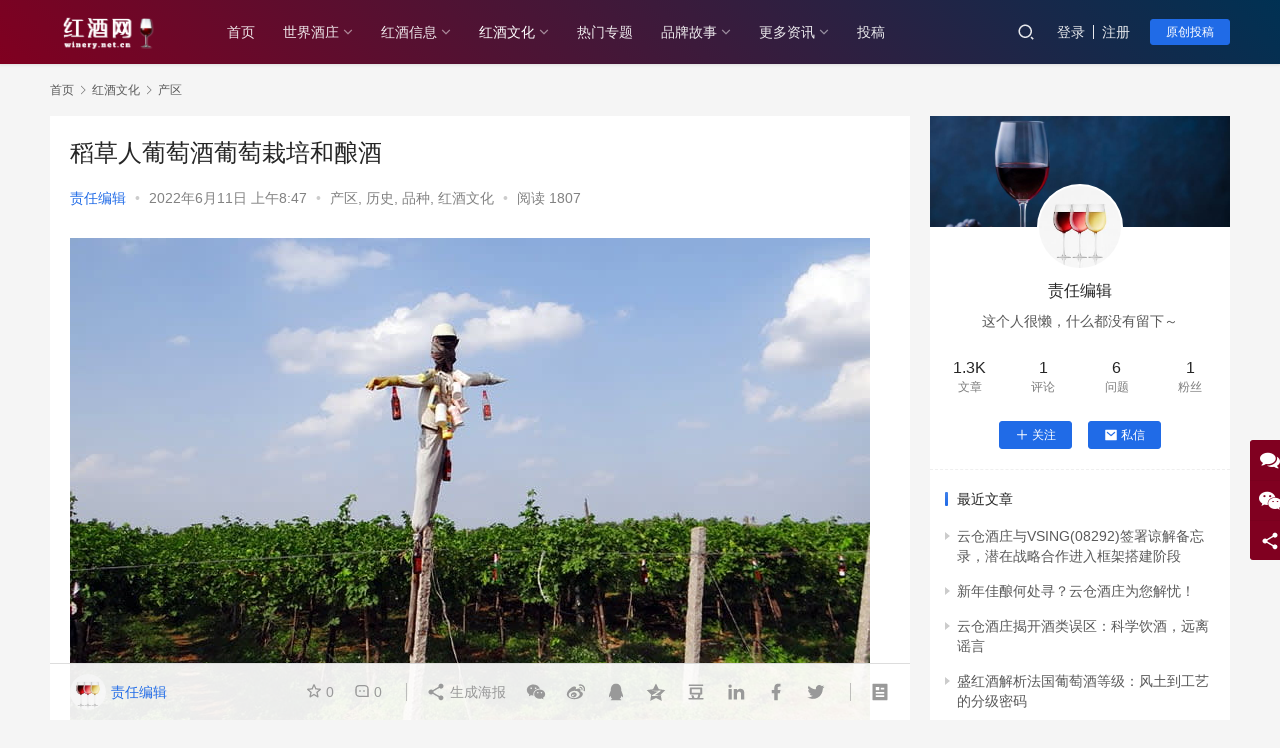

--- FILE ---
content_type: text/html; charset=UTF-8
request_url: https://winery.net.cn/6541.html
body_size: 15924
content:
<!DOCTYPE html>
<html lang="zh-Hans">
<head>
    <meta charset="UTF-8">
    <meta http-equiv="X-UA-Compatible" content="IE=edge,chrome=1">
    <meta name="renderer" content="webkit">
    <meta name="viewport" content="initial-scale=1.0,maximum-scale=5,width=device-width,viewport-fit=cover">
    <title>稻草人葡萄酒葡萄栽培和酿酒_红酒网-全球红酒，葡萄酒文化知识爱好者聚集地</title>
    	<style>img:is([sizes="auto" i], [sizes^="auto," i]) { contain-intrinsic-size: 3000px 1500px }</style>
	<meta name="keywords" content="红酒文化,红酒网,红酒知识,红酒行业,品牌红酒," />
<meta name="description" content="庄园葡萄园占地25英亩的赤霞珠葡萄藤，分为三个街区——House、Hillside和OldMen（专门种植老藤的葡萄园。）  每年的葡萄酒产量从400到800箱赤霞珠葡萄酒不等。 以下是酿酒过程的一瞥： GrandVin：这款红葡萄酒采用最好的赤霞珠葡萄藤种植而成。葡萄酒在新的法国橡木桶中陈酿一年。然后将其与来自其他街区的发酵葡萄酒混合，并在橡木桶中再陈酿10个月。  M.Etain：这款酒的酿造..." />
<meta property="og:type" content="article" />
<meta property="og:url" content="https://winery.net.cn/6541.html" />
<meta property="og:site_name" content="红酒网-全球红酒，葡萄酒文化知识爱好者聚集地" />
<meta property="og:title" content="稻草人葡萄酒葡萄栽培和酿酒" />
<meta property="og:image" content="https://winery.net.cn/wp-content/uploads/2022/06/Scarecrow-Wine-3.jpg" />
<meta property="og:description" content="庄园葡萄园占地25英亩的赤霞珠葡萄藤，分为三个街区——House、Hillside和OldMen（专门种植老藤的葡萄园。）  每年的葡萄酒产量从400到800箱赤霞珠葡萄酒不等。 以下是酿酒过程的一瞥： GrandVin：这款红葡萄酒采用最好的赤霞珠葡萄藤种植而成。葡萄酒在新的法国橡木桶中陈酿一年。然后将其与来自其他街区的发酵葡萄酒混合，并在橡木桶中再陈酿10个月。  M.Etain：这款酒的酿造..." />
<link rel="canonical" href="https://winery.net.cn/6541.html" />
<meta name="applicable-device" content="pc,mobile" />
<meta http-equiv="Cache-Control" content="no-transform" />
<link rel="shortcut icon" href="https://winery.net.cn/wp-content/uploads/2022/03/07165_1.png" />
<link rel='dns-prefetch' href='//winery.net.cn' />
<link rel='stylesheet' id='stylesheet-css' href='//winery.net.cn/wp-content/uploads/wpcom/style.6.8.2.1722665557.css?ver=6.8.2' type='text/css' media='all' />
<link rel='stylesheet' id='material-icons-css' href='https://winery.net.cn/wp-content/themes/justnews/themer/assets/css/material-icons.css?ver=6.8.2' type='text/css' media='all' />
<link rel='stylesheet' id='remixicon-css' href='https://winery.net.cn/wp-content/themes/justnews/themer/assets/css/remixicon-2.5.0.min.css?ver=2.5.0' type='text/css' media='all' />
<link rel='stylesheet' id='font-awesome-css' href='https://winery.net.cn/wp-content/themes/justnews/themer/assets/css/font-awesome.css?ver=6.8.2' type='text/css' media='all' />
<link rel='stylesheet' id='wp-block-library-css' href='https://winery.net.cn/wp-includes/css/dist/block-library/style.min.css?ver=6.7.2' type='text/css' media='all' />
<style id='classic-theme-styles-inline-css' type='text/css'>
/*! This file is auto-generated */
.wp-block-button__link{color:#fff;background-color:#32373c;border-radius:9999px;box-shadow:none;text-decoration:none;padding:calc(.667em + 2px) calc(1.333em + 2px);font-size:1.125em}.wp-block-file__button{background:#32373c;color:#fff;text-decoration:none}
</style>
<style id='global-styles-inline-css' type='text/css'>
:root{--wp--preset--aspect-ratio--square: 1;--wp--preset--aspect-ratio--4-3: 4/3;--wp--preset--aspect-ratio--3-4: 3/4;--wp--preset--aspect-ratio--3-2: 3/2;--wp--preset--aspect-ratio--2-3: 2/3;--wp--preset--aspect-ratio--16-9: 16/9;--wp--preset--aspect-ratio--9-16: 9/16;--wp--preset--color--black: #000000;--wp--preset--color--cyan-bluish-gray: #abb8c3;--wp--preset--color--white: #ffffff;--wp--preset--color--pale-pink: #f78da7;--wp--preset--color--vivid-red: #cf2e2e;--wp--preset--color--luminous-vivid-orange: #ff6900;--wp--preset--color--luminous-vivid-amber: #fcb900;--wp--preset--color--light-green-cyan: #7bdcb5;--wp--preset--color--vivid-green-cyan: #00d084;--wp--preset--color--pale-cyan-blue: #8ed1fc;--wp--preset--color--vivid-cyan-blue: #0693e3;--wp--preset--color--vivid-purple: #9b51e0;--wp--preset--gradient--vivid-cyan-blue-to-vivid-purple: linear-gradient(135deg,rgba(6,147,227,1) 0%,rgb(155,81,224) 100%);--wp--preset--gradient--light-green-cyan-to-vivid-green-cyan: linear-gradient(135deg,rgb(122,220,180) 0%,rgb(0,208,130) 100%);--wp--preset--gradient--luminous-vivid-amber-to-luminous-vivid-orange: linear-gradient(135deg,rgba(252,185,0,1) 0%,rgba(255,105,0,1) 100%);--wp--preset--gradient--luminous-vivid-orange-to-vivid-red: linear-gradient(135deg,rgba(255,105,0,1) 0%,rgb(207,46,46) 100%);--wp--preset--gradient--very-light-gray-to-cyan-bluish-gray: linear-gradient(135deg,rgb(238,238,238) 0%,rgb(169,184,195) 100%);--wp--preset--gradient--cool-to-warm-spectrum: linear-gradient(135deg,rgb(74,234,220) 0%,rgb(151,120,209) 20%,rgb(207,42,186) 40%,rgb(238,44,130) 60%,rgb(251,105,98) 80%,rgb(254,248,76) 100%);--wp--preset--gradient--blush-light-purple: linear-gradient(135deg,rgb(255,206,236) 0%,rgb(152,150,240) 100%);--wp--preset--gradient--blush-bordeaux: linear-gradient(135deg,rgb(254,205,165) 0%,rgb(254,45,45) 50%,rgb(107,0,62) 100%);--wp--preset--gradient--luminous-dusk: linear-gradient(135deg,rgb(255,203,112) 0%,rgb(199,81,192) 50%,rgb(65,88,208) 100%);--wp--preset--gradient--pale-ocean: linear-gradient(135deg,rgb(255,245,203) 0%,rgb(182,227,212) 50%,rgb(51,167,181) 100%);--wp--preset--gradient--electric-grass: linear-gradient(135deg,rgb(202,248,128) 0%,rgb(113,206,126) 100%);--wp--preset--gradient--midnight: linear-gradient(135deg,rgb(2,3,129) 0%,rgb(40,116,252) 100%);--wp--preset--font-size--small: 13px;--wp--preset--font-size--medium: 20px;--wp--preset--font-size--large: 36px;--wp--preset--font-size--x-large: 42px;--wp--preset--spacing--20: 0.44rem;--wp--preset--spacing--30: 0.67rem;--wp--preset--spacing--40: 1rem;--wp--preset--spacing--50: 1.5rem;--wp--preset--spacing--60: 2.25rem;--wp--preset--spacing--70: 3.38rem;--wp--preset--spacing--80: 5.06rem;--wp--preset--shadow--natural: 6px 6px 9px rgba(0, 0, 0, 0.2);--wp--preset--shadow--deep: 12px 12px 50px rgba(0, 0, 0, 0.4);--wp--preset--shadow--sharp: 6px 6px 0px rgba(0, 0, 0, 0.2);--wp--preset--shadow--outlined: 6px 6px 0px -3px rgba(255, 255, 255, 1), 6px 6px rgba(0, 0, 0, 1);--wp--preset--shadow--crisp: 6px 6px 0px rgba(0, 0, 0, 1);}:where(.is-layout-flex){gap: 0.5em;}:where(.is-layout-grid){gap: 0.5em;}body .is-layout-flex{display: flex;}.is-layout-flex{flex-wrap: wrap;align-items: center;}.is-layout-flex > :is(*, div){margin: 0;}body .is-layout-grid{display: grid;}.is-layout-grid > :is(*, div){margin: 0;}:where(.wp-block-columns.is-layout-flex){gap: 2em;}:where(.wp-block-columns.is-layout-grid){gap: 2em;}:where(.wp-block-post-template.is-layout-flex){gap: 1.25em;}:where(.wp-block-post-template.is-layout-grid){gap: 1.25em;}.has-black-color{color: var(--wp--preset--color--black) !important;}.has-cyan-bluish-gray-color{color: var(--wp--preset--color--cyan-bluish-gray) !important;}.has-white-color{color: var(--wp--preset--color--white) !important;}.has-pale-pink-color{color: var(--wp--preset--color--pale-pink) !important;}.has-vivid-red-color{color: var(--wp--preset--color--vivid-red) !important;}.has-luminous-vivid-orange-color{color: var(--wp--preset--color--luminous-vivid-orange) !important;}.has-luminous-vivid-amber-color{color: var(--wp--preset--color--luminous-vivid-amber) !important;}.has-light-green-cyan-color{color: var(--wp--preset--color--light-green-cyan) !important;}.has-vivid-green-cyan-color{color: var(--wp--preset--color--vivid-green-cyan) !important;}.has-pale-cyan-blue-color{color: var(--wp--preset--color--pale-cyan-blue) !important;}.has-vivid-cyan-blue-color{color: var(--wp--preset--color--vivid-cyan-blue) !important;}.has-vivid-purple-color{color: var(--wp--preset--color--vivid-purple) !important;}.has-black-background-color{background-color: var(--wp--preset--color--black) !important;}.has-cyan-bluish-gray-background-color{background-color: var(--wp--preset--color--cyan-bluish-gray) !important;}.has-white-background-color{background-color: var(--wp--preset--color--white) !important;}.has-pale-pink-background-color{background-color: var(--wp--preset--color--pale-pink) !important;}.has-vivid-red-background-color{background-color: var(--wp--preset--color--vivid-red) !important;}.has-luminous-vivid-orange-background-color{background-color: var(--wp--preset--color--luminous-vivid-orange) !important;}.has-luminous-vivid-amber-background-color{background-color: var(--wp--preset--color--luminous-vivid-amber) !important;}.has-light-green-cyan-background-color{background-color: var(--wp--preset--color--light-green-cyan) !important;}.has-vivid-green-cyan-background-color{background-color: var(--wp--preset--color--vivid-green-cyan) !important;}.has-pale-cyan-blue-background-color{background-color: var(--wp--preset--color--pale-cyan-blue) !important;}.has-vivid-cyan-blue-background-color{background-color: var(--wp--preset--color--vivid-cyan-blue) !important;}.has-vivid-purple-background-color{background-color: var(--wp--preset--color--vivid-purple) !important;}.has-black-border-color{border-color: var(--wp--preset--color--black) !important;}.has-cyan-bluish-gray-border-color{border-color: var(--wp--preset--color--cyan-bluish-gray) !important;}.has-white-border-color{border-color: var(--wp--preset--color--white) !important;}.has-pale-pink-border-color{border-color: var(--wp--preset--color--pale-pink) !important;}.has-vivid-red-border-color{border-color: var(--wp--preset--color--vivid-red) !important;}.has-luminous-vivid-orange-border-color{border-color: var(--wp--preset--color--luminous-vivid-orange) !important;}.has-luminous-vivid-amber-border-color{border-color: var(--wp--preset--color--luminous-vivid-amber) !important;}.has-light-green-cyan-border-color{border-color: var(--wp--preset--color--light-green-cyan) !important;}.has-vivid-green-cyan-border-color{border-color: var(--wp--preset--color--vivid-green-cyan) !important;}.has-pale-cyan-blue-border-color{border-color: var(--wp--preset--color--pale-cyan-blue) !important;}.has-vivid-cyan-blue-border-color{border-color: var(--wp--preset--color--vivid-cyan-blue) !important;}.has-vivid-purple-border-color{border-color: var(--wp--preset--color--vivid-purple) !important;}.has-vivid-cyan-blue-to-vivid-purple-gradient-background{background: var(--wp--preset--gradient--vivid-cyan-blue-to-vivid-purple) !important;}.has-light-green-cyan-to-vivid-green-cyan-gradient-background{background: var(--wp--preset--gradient--light-green-cyan-to-vivid-green-cyan) !important;}.has-luminous-vivid-amber-to-luminous-vivid-orange-gradient-background{background: var(--wp--preset--gradient--luminous-vivid-amber-to-luminous-vivid-orange) !important;}.has-luminous-vivid-orange-to-vivid-red-gradient-background{background: var(--wp--preset--gradient--luminous-vivid-orange-to-vivid-red) !important;}.has-very-light-gray-to-cyan-bluish-gray-gradient-background{background: var(--wp--preset--gradient--very-light-gray-to-cyan-bluish-gray) !important;}.has-cool-to-warm-spectrum-gradient-background{background: var(--wp--preset--gradient--cool-to-warm-spectrum) !important;}.has-blush-light-purple-gradient-background{background: var(--wp--preset--gradient--blush-light-purple) !important;}.has-blush-bordeaux-gradient-background{background: var(--wp--preset--gradient--blush-bordeaux) !important;}.has-luminous-dusk-gradient-background{background: var(--wp--preset--gradient--luminous-dusk) !important;}.has-pale-ocean-gradient-background{background: var(--wp--preset--gradient--pale-ocean) !important;}.has-electric-grass-gradient-background{background: var(--wp--preset--gradient--electric-grass) !important;}.has-midnight-gradient-background{background: var(--wp--preset--gradient--midnight) !important;}.has-small-font-size{font-size: var(--wp--preset--font-size--small) !important;}.has-medium-font-size{font-size: var(--wp--preset--font-size--medium) !important;}.has-large-font-size{font-size: var(--wp--preset--font-size--large) !important;}.has-x-large-font-size{font-size: var(--wp--preset--font-size--x-large) !important;}
:where(.wp-block-post-template.is-layout-flex){gap: 1.25em;}:where(.wp-block-post-template.is-layout-grid){gap: 1.25em;}
:where(.wp-block-columns.is-layout-flex){gap: 2em;}:where(.wp-block-columns.is-layout-grid){gap: 2em;}
:root :where(.wp-block-pullquote){font-size: 1.5em;line-height: 1.6;}
</style>
<link rel='stylesheet' id='QAPress-css' href='https://winery.net.cn/wp-content/plugins/qapress/css/style.css?ver=4.2.3' type='text/css' media='all' />
<style id='QAPress-inline-css' type='text/css'>
.q-content .topic-tab.current-tab,.q-content .q-load-more{color: #4285f4;}
        .q-content .topic-tab:hover,.q-content .topic-title:hover,.q-content .topic-cat:hover,.q-content .topic-last-reply a:hover,.q-content .q-info a:hover,.q-content .q-answer .as-user a:hover,.q-content .q-answer .as-action a:hover,.q-content .q-answer .as-comment-url:hover,.q-content .q-answer .as-comment-name a.j-del-comment:hover{color:#3380ff;}
        .q-content .put-top,.q-content .q-pagination .current,.q-mobile-ask a,.q-content .q-answer .as-to-reply,.q-btn-new,.q-content .q-answer .as-submit .btn-submit,.q-content .q-add-header .btn-post{background-color:#4285f4;}
        .q-content .topic-tab.current-tab:hover:after,.q-content .q-pagination a:hover,.q-mobile-ask a:hover,.q-content .q-load-more:hover,.q-content .q-answer .as-to-reply:hover,.q-btn-new:hover,.q-content .q-answer .as-submit .btn-submit:hover,.q-content .q-add-header .btn-post:hover{background-color:#3380ff;}
        .q-content .q-load-more,.q-content .topic-tab.current-tab{border-color: #4285f4;}
        .q-content .q-load-more:hover{border-color: #3380ff;}
        
</style>
<script type="text/javascript" src="https://winery.net.cn/wp-content/themes/justnews/themer/assets/js/jquery-3.6.0.min.js?ver=3.6.0" id="jquery-core-js"></script>
<script type="text/javascript" src="https://winery.net.cn/wp-includes/js/jquery/jquery-migrate.min.js?ver=3.4.1" id="jquery-migrate-js"></script>
<script type="text/javascript" src="https://winery.net.cn/wp-content/themes/justnews/themer/assets/js/icons-2.6.18.js?ver=6.8.2" id="wpcom-icons-js"></script>
<link rel="EditURI" type="application/rsd+xml" title="RSD" href="https://winery.net.cn/xmlrpc.php?rsd" />
<link rel="icon" href="https://winery.net.cn/wp-content/uploads/2022/03/07165_1-150x150.png" sizes="32x32" />
<link rel="icon" href="https://winery.net.cn/wp-content/uploads/2022/03/07165_1-300x300.png" sizes="192x192" />
<link rel="apple-touch-icon" href="https://winery.net.cn/wp-content/uploads/2022/03/07165_1-300x300.png" />
<meta name="msapplication-TileImage" content="https://winery.net.cn/wp-content/uploads/2022/03/07165_1-300x300.png" />
    <!--[if lte IE 9]><script src="https://winery.net.cn/wp-content/themes/justnews/js/update.js"></script><![endif]-->
</head>
<body class="post-template-default single single-post postid-6541 single-format-standard lang-cn el-boxed">
<header class="header header-style-2">
    <div class="container clearfix">
        <div class="navbar-header">
            <button type="button" class="navbar-toggle collapsed" data-toggle="collapse" data-target=".navbar-collapse" aria-label="menu">
                <span class="icon-bar icon-bar-1"></span>
                <span class="icon-bar icon-bar-2"></span>
                <span class="icon-bar icon-bar-3"></span>
            </button>
                        <div class="logo">
                <a href="https://winery.net.cn" rel="home"><img src="https://winery.net.cn/wp-content/uploads/2022/03/88-1.png" alt="红酒网-全球红酒，葡萄酒文化知识爱好者聚集地"></a>
            </div>
        </div>
        <div class="collapse navbar-collapse">
            <nav class="navbar-left primary-menu"><ul id="menu-winery-net-cn" class="nav navbar-nav wpcom-adv-menu"><li class="menu-item"><a href="/">首页</a></li>
<li class="menu-item dropdown"><a href="https://winery.net.cn/%e5%85%a8%e7%90%83%e7%ba%a2%e9%85%92%e5%ba%84" class="dropdown-toggle">世界酒庄</a>
<ul class="dropdown-menu menu-item-wrap menu-item-col-5">
	<li class="menu-item"><a href="https://winery.net.cn/%e5%85%a8%e7%90%83%e7%ba%a2%e9%85%92%e5%ba%84/%e6%ac%a7%e6%b4%b2">欧洲</a></li>
	<li class="menu-item"><a href="https://winery.net.cn/%e5%85%a8%e7%90%83%e7%ba%a2%e9%85%92%e5%ba%84/%e7%be%8e%e6%b4%b2">美洲</a></li>
	<li class="menu-item"><a href="https://winery.net.cn/%e5%85%a8%e7%90%83%e7%ba%a2%e9%85%92%e5%ba%84/%e4%b8%ad%e5%9b%bd">中国</a></li>
	<li class="menu-item"><a href="https://winery.net.cn/%e5%85%a8%e7%90%83%e7%ba%a2%e9%85%92%e5%ba%84/%e6%be%b3%e6%b4%b2">澳洲</a></li>
	<li class="menu-item"><a href="https://winery.net.cn/%e5%85%a8%e7%90%83%e7%ba%a2%e9%85%92%e5%ba%84/%e5%8d%97%e9%9d%9e">南非</a></li>
</ul>
</li>
<li class="menu-item dropdown"><a href="https://winery.net.cn/%e7%ba%a2%e9%85%92%e4%bf%a1%e6%81%af" class="dropdown-toggle">红酒信息</a>
<ul class="dropdown-menu menu-item-wrap menu-item-col-5">
	<li class="menu-item"><a href="https://winery.net.cn/%e7%ba%a2%e9%85%92%e4%bf%a1%e6%81%af/%e6%94%bf%e7%ad%96">政策</a></li>
	<li class="menu-item"><a href="https://winery.net.cn/%e7%ba%a2%e9%85%92%e4%bf%a1%e6%81%af/%e5%93%81%e9%89%b4">品鉴</a></li>
	<li class="menu-item"><a href="https://winery.net.cn/%e7%ba%a2%e9%85%92%e4%bf%a1%e6%81%af/%e6%8e%a8%e8%8d%90">推荐</a></li>
	<li class="menu-item"><a href="https://winery.net.cn/%e7%ba%a2%e9%85%92%e4%bf%a1%e6%81%af/%e6%96%b0%e9%97%bb">新闻</a></li>
	<li class="menu-item"><a href="https://winery.net.cn/%e7%ba%a2%e9%85%92%e4%bf%a1%e6%81%af/%e7%ba%a2%e9%85%92%e6%96%87%e5%8c%96">趣谈</a></li>
</ul>
</li>
<li class="menu-item current-post-ancestor current-post-parent active dropdown"><a href="https://winery.net.cn/%e7%ba%a2%e9%85%92%e6%96%87%e5%8c%96-5" class="dropdown-toggle">红酒文化</a>
<ul class="dropdown-menu menu-item-wrap menu-item-col-4">
	<li class="menu-item current-post-ancestor current-post-parent active"><a href="https://winery.net.cn/%e7%ba%a2%e9%85%92%e6%96%87%e5%8c%96-5/%e4%ba%a7%e5%8c%ba">产区</a></li>
	<li class="menu-item current-post-ancestor current-post-parent active"><a href="https://winery.net.cn/%e7%ba%a2%e9%85%92%e6%96%87%e5%8c%96-5/%e5%8e%86%e5%8f%b2">历史</a></li>
	<li class="menu-item"><a href="https://winery.net.cn/%e7%ba%a2%e9%85%92%e6%96%87%e5%8c%96-5/%e7%be%8e%e9%85%92">美酒美食</a></li>
	<li class="menu-item current-post-ancestor current-post-parent active dropdown"><a href="https://winery.net.cn/%e7%ba%a2%e9%85%92%e6%96%87%e5%8c%96-5/%e5%93%81%e7%a7%8d">品种</a>
	<ul class="dropdown-menu">
		<li class="menu-item"><a href="https://winery.net.cn/%e7%ba%a2%e9%85%92%e6%96%87%e5%8c%96-5/%e5%93%81%e7%a7%8d/%e7%ba%a2%e8%91%a1%e8%90%84%e9%85%92">红葡萄酒</a></li>
		<li class="menu-item"><a href="https://winery.net.cn/%e7%ba%a2%e9%85%92%e6%96%87%e5%8c%96-5/%e5%93%81%e7%a7%8d/%e7%99%bd%e8%91%a1%e8%90%84%e9%85%92">白葡萄酒</a></li>
		<li class="menu-item"><a href="https://winery.net.cn/%e7%ba%a2%e9%85%92%e6%96%87%e5%8c%96-5/%e5%93%81%e7%a7%8d/%e5%85%b6%e4%bb%96%e5%93%81%e7%a7%8d">其他品种</a></li>
	</ul>
</li>
</ul>
</li>
<li class="menu-item"><a href="https://winery.net.cn/special">热门专题</a></li>
<li class="menu-item dropdown"><a href="https://winery.net.cn/%e5%93%81%e7%89%8c%e6%95%85%e4%ba%8b" class="dropdown-toggle">品牌故事</a>
<ul class="dropdown-menu menu-item-wrap menu-item-col-4">
	<li class="menu-item"><a href="https://winery.net.cn/%e5%93%81%e7%89%8c%e6%95%85%e4%ba%8b/%e6%88%91%e5%92%8c%e7%ba%a2%e9%85%92">我和红酒</a></li>
	<li class="menu-item"><a href="https://winery.net.cn/%e5%93%81%e7%89%8c%e6%95%85%e4%ba%8b/%e7%9f%a5%e8%af%86">白酒知识库</a></li>
	<li class="menu-item"><a href="https://winery.net.cn/%e5%93%81%e7%89%8c%e6%95%85%e4%ba%8b/%e8%b6%a3%e5%91%b3%e9%97%ae%e7%ad%94">趣味问答</a></li>
	<li class="menu-item"><a href="https://winery.net.cn/%e5%93%81%e7%89%8c%e6%95%85%e4%ba%8b/%e7%ba%bf%e4%b8%8b%e6%b4%bb%e5%8a%a8">线下活动</a></li>
</ul>
</li>
<li class="menu-item dropdown"><a href="#" class="dropdown-toggle">更多资讯</a>
<ul class="dropdown-menu menu-item-wrap menu-item-col-4">
	<li class="menu-item"><a href="https://winery.net.cn/sites">网址导航</a></li>
	<li class="menu-item"><a href="https://winery.net.cn/tags">爱好者推荐标签</a></li>
	<li class="menu-item"><a href="https://winery.net.cn/members">爱好者列表</a></li>
	<li class="menu-item"><a href="https://winery.net.cn/contact">联系我们</a></li>
</ul>
</li>
<li class="menu-item"><a href="https://winery.net.cn/tougao">投稿</a></li>
</ul></nav>            <div class="navbar-action pull-right">
                <div class="navbar-search-icon j-navbar-search"><i class="wpcom-icon wi"><svg aria-hidden="true"><use xlink:href="#wi-search"></use></svg></i></div>
                                                    <div id="j-user-wrap">
                        <a class="login" href="https://winery.net.cn/login?modal-type=login">登录</a>
                        <a class="login register" href="https://winery.net.cn/register?modal-type=register">注册</a>
                    </div>
                    <a class="btn btn-primary btn-xs publish" href="https://winery.net.cn/tougao">
                        原创投稿</a>
                                                </div>
            <form class="navbar-search" action="https://winery.net.cn" method="get" role="search">
                <div class="navbar-search-inner">
                    <i class="wpcom-icon wi navbar-search-close"><svg aria-hidden="true"><use xlink:href="#wi-close"></use></svg></i>                    <input type="text" name="s" class="navbar-search-input" autocomplete="off" placeholder="输入关键词搜索..." value="">
                    <button class="navbar-search-btn" type="submit"><i class="wpcom-icon wi"><svg aria-hidden="true"><use xlink:href="#wi-search"></use></svg></i></button>
                </div>
            </form>
        </div><!-- /.navbar-collapse -->
    </div><!-- /.container -->
</header>
<div id="wrap">    <div class="wrap container">
        <ol class="breadcrumb" vocab="https://schema.org/" typeof="BreadcrumbList"><li class="home" property="itemListElement" typeof="ListItem"><a href="https://winery.net.cn" property="item" typeof="WebPage"><span property="name" class="hide">红酒网-全球红酒，葡萄酒文化知识爱好者聚集地</span>首页</a><meta property="position" content="1"></li><li property="itemListElement" typeof="ListItem"><i class="wpcom-icon wi"><svg aria-hidden="true"><use xlink:href="#wi-arrow-right-3"></use></svg></i><a href="https://winery.net.cn/%e7%ba%a2%e9%85%92%e6%96%87%e5%8c%96-5" property="item" typeof="WebPage"><span property="name">红酒文化</span></a><meta property="position" content="2"></li><li property="itemListElement" typeof="ListItem"><i class="wpcom-icon wi"><svg aria-hidden="true"><use xlink:href="#wi-arrow-right-3"></use></svg></i><a href="https://winery.net.cn/%e7%ba%a2%e9%85%92%e6%96%87%e5%8c%96-5/%e4%ba%a7%e5%8c%ba" property="item" typeof="WebPage"><span property="name">产区</span></a><meta property="position" content="3"></li></ol>        <main class="main">
                            <article id="post-6541" class="post-6541 post type-post status-publish format-standard has-post-thumbnail hentry category-116 category-5 category-127 category-95 tag-154 tag-169 special-144 special-122 entry">
                    <div class="entry-main">
                                                                        <div class="entry-head">
                            <h1 class="entry-title">稻草人葡萄酒葡萄栽培和酿酒</h1>
                            <div class="entry-info">
                                                                    <span class="vcard">
                                        <a class="nickname url fn j-user-card" data-user="1" href="https://winery.net.cn/user/1">责任编辑</a>
                                    </span>
                                    <span class="dot">•</span>
                                                                <time class="entry-date published" datetime="2022-06-11T08:47:06+08:00" pubdate>
                                    2022年6月11日 上午8:47                                </time>
                                <span class="dot">•</span>
                                <a href="https://winery.net.cn/%e7%ba%a2%e9%85%92%e6%96%87%e5%8c%96-5/%e4%ba%a7%e5%8c%ba" rel="category tag">产区</a>, <a href="https://winery.net.cn/%e7%ba%a2%e9%85%92%e6%96%87%e5%8c%96-5/%e5%8e%86%e5%8f%b2" rel="category tag">历史</a>, <a href="https://winery.net.cn/%e7%ba%a2%e9%85%92%e6%96%87%e5%8c%96-5/%e5%93%81%e7%a7%8d" rel="category tag">品种</a>, <a href="https://winery.net.cn/%e7%ba%a2%e9%85%92%e6%96%87%e5%8c%96-5" rel="category tag">红酒文化</a>                                                                        <span class="dot">•</span>
                                        <span>阅读 1807</span>
                                                                </div>
                        </div>
                        
                                                <div class="entry-content text-indent">
                            <p><noscript><img decoding="async" src="https://winery.net.cn/wp-content/uploads/2022/06/Scarecrow-Wine-3.jpg" alt="稻草人酒3.jpg" /></noscript><img decoding="async" class="j-lazy" src="https://winery.net.cn/wp-content/uploads/2022/03/2022031922071779.png" data-original="https://winery.net.cn/wp-content/uploads/2022/06/Scarecrow-Wine-3.jpg" alt="稻草人酒3.jpg" /></p>
<p><span>庄园葡萄园占地 25 英亩的赤霞珠葡萄藤，分为三个街区——House、Hillside 和 Old Men（专门种植老藤的葡萄园。） </span></p>
<p><span>每年的葡萄酒产量从 400 到 800 箱</span><span>赤霞珠葡萄酒</span><span>不等。</span></p>
<p><span>以下是酿酒过程的一瞥：</span></p>
<ul>
<li><strong><span>Grand Vin</span></strong><span>：这款</span><span>红葡萄酒</span><span>采用最好的赤霞珠葡萄藤种植而成。葡萄酒在新的法国橡木桶中陈酿一年。然后将其与来自其他街区的发酵葡萄酒混合，并在橡木桶中再陈酿 10 个月。 </span></li>
</ul>
<ul>
<li><strong><span>M. Etain</span></strong><span>：这款酒的酿造方式与 Grand Vin 相同，但没有 10 个月的第二次陈酿期。它在法国橡木桶中发酵和陈酿 16 个月。M.Etain 葡萄酒未经过滤装瓶。它的清新和轻盈让人想起波尔多风格的梅洛或黑比诺。</span></li>
</ul>
                                                        <div class="entry-copyright"><p>本站声明：网站内容来源于网络，本站只提供存储，如有侵权或不妥，请联系我们，我们将及时处理，谢谢。发布者：责任编辑，转转请注明出处：<span>https://winery.net.cn/6541.html</span></p></div>                        </div>

                        <div class="entry-tag"><a href="https://winery.net.cn/tag/%e6%84%8f%e5%a4%a7%e5%88%a9%e8%91%a1%e8%90%84%e9%85%92" rel="tag">意大利葡萄酒</a><a href="https://winery.net.cn/tag/%e6%b3%a2%e5%b0%94%e5%a4%9a%e9%85%92%e5%ba%84" rel="tag">波尔多酒庄</a></div>
                        <div class="entry-action">
                            <div class="btn-zan" data-id="6541"><i class="wpcom-icon wi"><svg aria-hidden="true"><use xlink:href="#wi-thumb-up-fill"></use></svg></i> 赞 <span class="entry-action-num">(1)</span></div>

                                                    </div>

                        <div class="entry-bar">
                            <div class="entry-bar-inner clearfix">
                                                                    <div class="author pull-left">
                                                                                <a data-user="1" target="_blank" href="https://winery.net.cn/user/1" class="avatar j-user-card">
                                            <img alt='责任编辑' src='//winery.net.cn/wp-content/uploads/2022/03/images-8.jpg' class='avatar avatar-60 photo' height='60' width='60' /><span class="author-name">责任编辑</span>                                        </a>
                                    </div>
                                                                <div class="info pull-right">
                                    <div class="info-item meta">
                                                                                    <a class="meta-item j-heart" href="javascript:;" data-id="6541"><i class="wpcom-icon wi"><svg aria-hidden="true"><use xlink:href="#wi-star"></use></svg></i> <span class="data">0</span></a>                                        <a class="meta-item" href="#comments"><i class="wpcom-icon wi"><svg aria-hidden="true"><use xlink:href="#wi-comment"></use></svg></i> <span class="data">0</span></a>                                                                            </div>
                                    <div class="info-item share">
                                        <a class="meta-item mobile j-mobile-share" href="javascript:;" data-id="6541" data-qrcode="https://winery.net.cn/6541.html"><i class="wpcom-icon wi"><svg aria-hidden="true"><use xlink:href="#wi-share"></use></svg></i> 生成海报</a>
                                                                                    <a class="meta-item wechat" data-share="wechat" target="_blank" rel="nofollow" href="#">
                                                <i class="wpcom-icon wi"><svg aria-hidden="true"><use xlink:href="#wi-wechat"></use></svg></i>                                            </a>
                                                                                    <a class="meta-item weibo" data-share="weibo" target="_blank" rel="nofollow" href="#">
                                                <i class="wpcom-icon wi"><svg aria-hidden="true"><use xlink:href="#wi-weibo"></use></svg></i>                                            </a>
                                                                                    <a class="meta-item qq" data-share="qq" target="_blank" rel="nofollow" href="#">
                                                <i class="wpcom-icon wi"><svg aria-hidden="true"><use xlink:href="#wi-qq"></use></svg></i>                                            </a>
                                                                                    <a class="meta-item qzone" data-share="qzone" target="_blank" rel="nofollow" href="#">
                                                <i class="wpcom-icon wi"><svg aria-hidden="true"><use xlink:href="#wi-qzone"></use></svg></i>                                            </a>
                                                                                    <a class="meta-item douban" data-share="douban" target="_blank" rel="nofollow" href="#">
                                                <i class="wpcom-icon wi"><svg aria-hidden="true"><use xlink:href="#wi-douban"></use></svg></i>                                            </a>
                                                                                    <a class="meta-item linkedin" data-share="linkedin" target="_blank" rel="nofollow" href="#">
                                                <i class="wpcom-icon wi"><svg aria-hidden="true"><use xlink:href="#wi-linkedin"></use></svg></i>                                            </a>
                                                                                    <a class="meta-item facebook" data-share="facebook" target="_blank" rel="nofollow" href="#">
                                                <i class="wpcom-icon wi"><svg aria-hidden="true"><use xlink:href="#wi-facebook"></use></svg></i>                                            </a>
                                                                                    <a class="meta-item twitter" data-share="twitter" target="_blank" rel="nofollow" href="#">
                                                <i class="wpcom-icon wi"><svg aria-hidden="true"><use xlink:href="#wi-twitter"></use></svg></i>                                            </a>
                                                                            </div>
                                    <div class="info-item act">
                                        <a href="javascript:;" id="j-reading"><i class="wpcom-icon wi"><svg aria-hidden="true"><use xlink:href="#wi-article"></use></svg></i></a>
                                    </div>
                                </div>
                            </div>
                        </div>
                    </div>

                                            <div class="entry-page">
                                                            <div class="entry-page-prev j-lazy" style="background-image: url(https://winery.net.cn/wp-content/uploads/2022/03/2022031922071779.png);" data-original="https://winery.net.cn/wp-content/uploads/2022/06/Scarecrow-Wine-2-480x300.jpg">
                                    <a href="https://winery.net.cn/6538.html" title="稻草人酒的由来" rel="prev">
                                        <span>稻草人酒的由来</span>
                                    </a>
                                    <div class="entry-page-info">
                                        <span class="pull-left"><i class="wpcom-icon wi"><svg aria-hidden="true"><use xlink:href="#wi-arrow-left-double"></use></svg></i> 上一篇</span>
                                        <span class="pull-right">2022年6月11日 上午8:45</span>
                                    </div>
                                </div>
                                                                                        <div class="entry-page-next j-lazy" style="background-image: url(https://winery.net.cn/wp-content/uploads/2022/03/2022031922071779.png);" data-original="https://winery.net.cn/wp-content/uploads/2022/06/Scarecrow-2014-Scarecrow-Premiere-Napa-Valley-Totos-Opium-Dream-Scene-Cabernet-Sauvignon__-480x300.jpg">
                                    <a href="https://winery.net.cn/6544.html" title="2022 年最值得购买的 8 款稻草人葡萄酒" rel="next">
                                        <span>2022 年最值得购买的 8 款稻草人葡萄酒</span>
                                    </a>
                                    <div class="entry-page-info">
                                        <span class="pull-right">下一篇 <i class="wpcom-icon wi"><svg aria-hidden="true"><use xlink:href="#wi-arrow-right-double"></use></svg></i></span>
                                        <span class="pull-left">2022年6月11日 上午8:49</span>
                                    </div>
                                </div>
                                                    </div>
                                                                                    <div class="entry-related-posts">
                            <h3 class="entry-related-title">相关推荐</h3><ul class="entry-related cols-3 post-loop post-loop-default"><li class="item item2">
        <div class="item-img">
        <a class="item-img-inner" href="https://winery.net.cn/5845.html" title="奥地利瓦豪河谷" target="_blank" rel="bookmark">
            <img width="480" height="300" src="https://winery.net.cn/wp-content/uploads/2022/03/2022031922071779-480x300.png" class="attachment-default size-default wp-post-image j-lazy" alt="奥地利瓦豪河谷" decoding="async" fetchpriority="high" data-original="https://winery.net.cn/wp-content/uploads/2022/05/Wachau-Wine-Region-480x300.jpg" />        </a>
                <a class="item-category" href="https://winery.net.cn/%e7%ba%a2%e9%85%92%e6%96%87%e5%8c%96-5/%e4%ba%a7%e5%8c%ba" target="_blank">产区</a>
            </div>
        <div class="item-content">
                <h4 class="item-title">
            <a href="https://winery.net.cn/5845.html" target="_blank" rel="bookmark">
                                 奥地利瓦豪河谷            </a>
        </h4>
        <div class="item-excerpt">
            <p>奥地利瓦豪河谷 奥地利是那些拥有世界上最好的葡萄酒的低调国家之一。这是奥地利顶级的葡萄酒生产商，这就是为什么我把它列为世&#8230;</p>
        </div>
        <div class="item-meta">
                        <div class="item-meta-li author">
                                <a data-user="1" target="_blank" href="https://winery.net.cn/user/1" class="avatar j-user-card">
                    <img alt='责任编辑' src='//winery.net.cn/wp-content/uploads/2022/03/images-8.jpg' class='avatar avatar-60 photo' height='60' width='60' />                    <span>责任编辑</span>
                </a>
            </div>
                                    <span class="item-meta-li date">2022年5月8日</span>
            <div class="item-meta-right">
                <span class="item-meta-li views" title="阅读数"><i class="wpcom-icon wi"><svg aria-hidden="true"><use xlink:href="#wi-eye"></use></svg></i>1.8K</span><a class="item-meta-li comments" href="https://winery.net.cn/5845.html#comments" target="_blank" title="评论数"><i class="wpcom-icon wi"><svg aria-hidden="true"><use xlink:href="#wi-comment"></use></svg></i>0</a><span class="item-meta-li stars" title="收藏数"><i class="wpcom-icon wi"><svg aria-hidden="true"><use xlink:href="#wi-star"></use></svg></i>0</span><span class="item-meta-li likes" title="点赞数"><i class="wpcom-icon wi"><svg aria-hidden="true"><use xlink:href="#wi-thumb-up"></use></svg></i>0</span>            </div>
        </div>
    </div>
</li>
<li class="item item2">
        <div class="item-img">
        <a class="item-img-inner" href="https://winery.net.cn/9005.html" title="葡萄酒产区大揭秘： 你不可错过的风土人情" target="_blank" rel="bookmark">
            <img width="480" height="300" src="https://winery.net.cn/wp-content/uploads/2022/03/2022031922071779-480x300.png" class="attachment-default size-default wp-post-image j-lazy" alt="葡萄酒产区大揭秘： 你不可错过的风土人情" decoding="async" data-original="https://winery.net.cn/wp-content/uploads/2024/09/2024092002345979-480x300.jpg" />        </a>
                <a class="item-category" href="https://winery.net.cn/%e7%ba%a2%e9%85%92%e6%96%87%e5%8c%96-5/%e4%ba%a7%e5%8c%ba" target="_blank">产区</a>
            </div>
        <div class="item-content">
                <h4 class="item-title">
            <a href="https://winery.net.cn/9005.html" target="_blank" rel="bookmark">
                                 葡萄酒产区大揭秘： 你不可错过的风土人情            </a>
        </h4>
        <div class="item-excerpt">
            <p>葡萄酒产区，如同地球上的璀璨明珠，每一颗都镶嵌着独特的风土人情与悠久的酿酒历史。这些地区不仅赋予了葡萄酒以生命，更将自然&#8230;</p>
        </div>
        <div class="item-meta">
                        <div class="item-meta-li author">
                                <a data-user="1" target="_blank" href="https://winery.net.cn/user/1" class="avatar j-user-card">
                    <img alt='责任编辑' src='//winery.net.cn/wp-content/uploads/2022/03/images-8.jpg' class='avatar avatar-60 photo' height='60' width='60' />                    <span>责任编辑</span>
                </a>
            </div>
                                    <span class="item-meta-li date">2024年9月20日</span>
            <div class="item-meta-right">
                <span class="item-meta-li views" title="阅读数"><i class="wpcom-icon wi"><svg aria-hidden="true"><use xlink:href="#wi-eye"></use></svg></i>1.0K</span><a class="item-meta-li comments" href="https://winery.net.cn/9005.html#comments" target="_blank" title="评论数"><i class="wpcom-icon wi"><svg aria-hidden="true"><use xlink:href="#wi-comment"></use></svg></i>0</a><span class="item-meta-li stars" title="收藏数"><i class="wpcom-icon wi"><svg aria-hidden="true"><use xlink:href="#wi-star"></use></svg></i>0</span><span class="item-meta-li likes" title="点赞数"><i class="wpcom-icon wi"><svg aria-hidden="true"><use xlink:href="#wi-thumb-up"></use></svg></i>0</span>            </div>
        </div>
    </div>
</li>
    <li class="item item3">
        <div class="item-content">
                        <h4 class="item-title">
                <a href="https://winery.net.cn/7855.html" target="_blank" rel="bookmark">
                                         云仓酒庄的品牌雷盛红酒推荐高颜值餐桌摆着又好看的雷盛红酒717                </a>
            </h4>
            <a class="item-images" href="https://winery.net.cn/7855.html" title="云仓酒庄的品牌雷盛红酒推荐高颜值餐桌摆着又好看的雷盛红酒717" target="_blank">
                <span><i class="item-images-el j-lazy" style="background-image: url(https://winery.net.cn/wp-content/uploads/2022/03/2022031922071779.png);" data-original="https://winery.net.cn/wp-content/uploads/2022/09/5959f26f-c2a1-4d10-baac-b8272908ab6e.jpg"></i></span><span><i class="item-images-el j-lazy" style="background-image: url(https://winery.net.cn/wp-content/uploads/2022/03/2022031922071779.png);" data-original="https://winery.net.cn/wp-content/uploads/2022/09/1b537f21-65be-49bf-ae38-022409be6dd9.jpg"></i></span><span><i class="item-images-el j-lazy" style="background-image: url(https://winery.net.cn/wp-content/uploads/2022/03/2022031922071779.png);" data-original="https://winery.net.cn/wp-content/uploads/2022/09/fd7e248d-e724-4ff9-aa26-3aacc74018c6.jpg"></i></span><span><i class="item-images-el j-lazy" style="background-image: url(https://winery.net.cn/wp-content/uploads/2022/03/2022031922071779.png);" data-original="https://winery.net.cn/wp-content/uploads/2022/09/c3f5c77a-468e-432c-a473-753f04e5dcad.jpg"></i></span>            </a>
            <div class="item-excerpt">
                <p>云仓酒庄是国企控股，隶属华贸工经集团，海南云仓酒庄有限公司旗下销售平台。云仓酒庄主力品牌：雷盛LEESON红酒。雷盛红酒&#8230;</p>
            </div>
            <div class="item-meta">
                                    <div class="item-meta-li author">
                                                <a data-user="1" target="_blank" href="https://winery.net.cn/user/1" class="avatar j-user-card">
                            <img alt='责任编辑' src='//winery.net.cn/wp-content/uploads/2022/03/images-8.jpg' class='avatar avatar-60 photo' height='60' width='60' />                            <span>责任编辑</span>
                        </a>
                    </div>
                                <span class="item-meta-li date">2022年9月6日</span>
                                    <span class="item-meta-li dot">•</span>
                    <a class="item-meta-li" href="https://winery.net.cn/%e7%ba%a2%e9%85%92%e4%bf%a1%e6%81%af/%e5%93%81%e9%89%b4" target="_blank">品鉴</a>
                                <div class="item-meta-right">
                    <span class="item-meta-li views" title="阅读数"><i class="wpcom-icon wi"><svg aria-hidden="true"><use xlink:href="#wi-eye"></use></svg></i>7.5K</span><a class="item-meta-li comments" href="https://winery.net.cn/7855.html#comments" target="_blank" title="评论数"><i class="wpcom-icon wi"><svg aria-hidden="true"><use xlink:href="#wi-comment"></use></svg></i>0</a><span class="item-meta-li stars" title="收藏数"><i class="wpcom-icon wi"><svg aria-hidden="true"><use xlink:href="#wi-star"></use></svg></i>0</span><span class="item-meta-li likes" title="点赞数"><i class="wpcom-icon wi"><svg aria-hidden="true"><use xlink:href="#wi-thumb-up"></use></svg></i>31</span>                </div>
            </div>
        </div>
    </li>
    <li class="item item4">
        <div class="item-content">
                        <h4 class="item-title">
                <a href="https://winery.net.cn/7716.html" target="_blank" rel="bookmark">
                                         有的红酒标记混酿，什么是混酿？                </a>
            </h4>
                        <div class="item-image">
                <div class="item-slider wpcom-slider swiper-container">
                    <ul class="swiper-wrapper">
                                                    <li class="swiper-slide"><div class="item-image-el j-lazy" style="background-image: url(https://winery.net.cn/wp-content/uploads/2022/03/2022031922071779.png);" data-original="https://winery.net.cn/wp-content/uploads/2022/08/0ac84c70ec42453cbd5093166d002f0a.jpg"></div></li>
                                                    <li class="swiper-slide"><div class="item-image-el j-lazy" style="background-image: url(https://winery.net.cn/wp-content/uploads/2022/03/2022031922071779.png);" data-original="https://winery.net.cn/wp-content/uploads/2022/08/8ca0799a03db46f5bf8f19752c8f3db3.jpg"></div></li>
                                                    <li class="swiper-slide"><div class="item-image-el j-lazy" style="background-image: url(https://winery.net.cn/wp-content/uploads/2022/03/2022031922071779.png);" data-original="https://winery.net.cn/wp-content/uploads/2022/08/582f489899be4f8e89a36432a5dd7819.jpg"></div></li>
                                            </ul>
                    <div class="swiper-pagination"></div>
                    <!-- Add Navigation -->
                    <div class="swiper-button-prev"><i class="wpcom-icon wi"><svg aria-hidden="true"><use xlink:href="#wi-arrow-left-3"></use></svg></i></div>
                    <div class="swiper-button-next"><i class="wpcom-icon wi"><svg aria-hidden="true"><use xlink:href="#wi-arrow-right-3"></use></svg></i></div>
                </div>
            </div>
                        <div class="item-excerpt">
                <p>雷盛红酒的经销商去和消费者讲酒的时候，经常会讲到酒的味道，比如红葡萄酒中会有红樱桃、黑樱桃、香料和咖啡等等不同的味道；比&#8230;</p>
            </div>
            <div class="item-meta">
                                    <div class="item-meta-li author">
                                                <a data-user="1" target="_blank" href="https://winery.net.cn/user/1" class="avatar j-user-card">
                            <img alt='责任编辑' src='//winery.net.cn/wp-content/uploads/2022/03/images-8.jpg' class='avatar avatar-60 photo' height='60' width='60' />                            <span>责任编辑</span>
                        </a>
                    </div>
                                <span class="item-meta-li date">2022年8月13日</span>
                                    <span class="item-meta-li dot">•</span>
                    <a class="item-meta-li" href="https://winery.net.cn/%e5%93%81%e7%89%8c%e6%95%85%e4%ba%8b/%e7%9f%a5%e8%af%86" target="_blank">知识</a>
                                <div class="item-meta-right">
                    <span class="item-meta-li views" title="阅读数"><i class="wpcom-icon wi"><svg aria-hidden="true"><use xlink:href="#wi-eye"></use></svg></i>4.5K</span><a class="item-meta-li comments" href="https://winery.net.cn/7716.html#comments" target="_blank" title="评论数"><i class="wpcom-icon wi"><svg aria-hidden="true"><use xlink:href="#wi-comment"></use></svg></i>0</a><span class="item-meta-li stars" title="收藏数"><i class="wpcom-icon wi"><svg aria-hidden="true"><use xlink:href="#wi-star"></use></svg></i>0</span><span class="item-meta-li likes" title="点赞数"><i class="wpcom-icon wi"><svg aria-hidden="true"><use xlink:href="#wi-thumb-up"></use></svg></i>13</span>                </div>
            </div>
        </div>
    </li>
<li class="item item-ad"><div class="wpcom_ad_wrap ad_flow">
</div></li><li class="item item2">
        <div class="item-img">
        <a class="item-img-inner" href="https://winery.net.cn/5015.html" title="难掩的心动！不过，雷盛红酒靠谱吗？" target="_blank" rel="bookmark">
            <img width="480" height="300" src="https://winery.net.cn/wp-content/uploads/2022/03/2022031922071779-480x300.png" class="attachment-default size-default wp-post-image j-lazy" alt="难掩的心动！不过，雷盛红酒靠谱吗？" decoding="async" data-original="https://winery.net.cn/wp-content/uploads/2022/03/1c8f0463748a45e682e514557359cf4f-480x300.jpg" />        </a>
                <a class="item-category" href="https://winery.net.cn/%e7%ba%a2%e9%85%92%e6%96%87%e5%8c%96-5/%e5%93%81%e7%a7%8d" target="_blank">品种</a>
            </div>
        <div class="item-content">
                <h4 class="item-title">
            <a href="https://winery.net.cn/5015.html" target="_blank" rel="bookmark">
                                 难掩的心动！不过，雷盛红酒靠谱吗？            </a>
        </h4>
        <div class="item-excerpt">
            <p>最近，作为红酒爱好者，我的朋友圈不断被雷盛红酒刷屏。盛赞之下，我也收到关于“雷盛红酒靠谱吗”的询问。明明是难掩心动的酒客&#8230;</p>
        </div>
        <div class="item-meta">
                        <div class="item-meta-li author">
                                <a data-user="9" target="_blank" href="https://winery.net.cn/user/9" class="avatar j-user-card">
                    <img alt='雷盛红酒' src='//winery.net.cn/wp-content/uploads/member/avatars/cce2e2d7fbdea1af.1648110400.jpg' class='avatar avatar-60 photo' height='60' width='60' />                    <span>雷盛红酒</span>
                </a>
            </div>
                                    <span class="item-meta-li date">2022年3月29日</span>
            <div class="item-meta-right">
                <span class="item-meta-li views" title="阅读数"><i class="wpcom-icon wi"><svg aria-hidden="true"><use xlink:href="#wi-eye"></use></svg></i>2.7K</span><a class="item-meta-li comments" href="https://winery.net.cn/5015.html#comments" target="_blank" title="评论数"><i class="wpcom-icon wi"><svg aria-hidden="true"><use xlink:href="#wi-comment"></use></svg></i>0</a><span class="item-meta-li stars" title="收藏数"><i class="wpcom-icon wi"><svg aria-hidden="true"><use xlink:href="#wi-star"></use></svg></i>0</span><span class="item-meta-li likes" title="点赞数"><i class="wpcom-icon wi"><svg aria-hidden="true"><use xlink:href="#wi-thumb-up"></use></svg></i>8</span>            </div>
        </div>
    </div>
</li>
</ul>                        </div>
                    
<div id="comments" class="entry-comments">
    	</div><!-- .comments-area -->                </article>
                    </main>
                    <aside class="sidebar">
                <div id="wpcom-profile-4" class="widget widget_profile"><div class="profile-cover"><img class="j-lazy" src="https://winery.net.cn/wp-content/uploads/2022/03/2022031922071779.png" data-original="//winery.net.cn/wp-content/uploads/2022/03/254158-800x533r1-merlot-still-life.jpg" alt="责任编辑"></div>            <div class="avatar-wrap">
                <a target="_blank" href="https://winery.net.cn/user/1" class="avatar-link"><img alt='责任编辑' src='//winery.net.cn/wp-content/uploads/2022/03/images-8.jpg' class='avatar avatar-120 photo' height='120' width='120' /></a></div>
            <div class="profile-info">
                <a target="_blank" href="https://winery.net.cn/user/1" class="profile-name"><span class="author-name">责任编辑</span></a>
                <p class="author-description">这个人很懒，什么都没有留下～</p>
                        <div class="profile-stats">
            <div class="profile-stats-inner">
                        <div class="user-stats-item">
            <b>1.3K</b>
            <span>文章</span>
        </div>
                <div class="user-stats-item">
            <b>1</b>
            <span>评论</span>
        </div>
                                <div class="user-stats-item">
                    <b>6</b>
                    <span>问题</span>
                </div>
                        <div class="user-stats-item">
                <b>1</b>
                <span>粉丝</span>
            </div>
                    </div>
        </div>
    <button type="button" class="btn btn-xs btn-follow j-follow btn-primary" data-user="1"><i class="wpcom-icon wi"><svg aria-hidden="true"><use xlink:href="#wi-add"></use></svg></i>关注</button><button type="button" class="btn btn-primary btn-xs btn-message j-message" data-user="1"><i class="wpcom-icon wi"><svg aria-hidden="true"><use xlink:href="#wi-mail-fill"></use></svg></i>私信</button>            </div>
            <div class="profile-posts">
                <h3 class="widget-title"><span>最近文章</span></h3>
                <ul>                    <li><a href="https://winery.net.cn/10176.html" title="云仓酒庄与VSING(08292)签署谅解备忘录，潜在战略合作进入框架搭建阶段">云仓酒庄与VSING(08292)签署谅解备忘录，潜在战略合作进入框架搭建阶段</a></li>
                                    <li><a href="https://winery.net.cn/10170.html" title="新年佳酿何处寻？云仓酒庄为您解忧！">新年佳酿何处寻？云仓酒庄为您解忧！</a></li>
                                    <li><a href="https://winery.net.cn/10165.html" title="云仓酒庄揭开酒类误区：科学饮酒，远离谣言">云仓酒庄揭开酒类误区：科学饮酒，远离谣言</a></li>
                                    <li><a href="https://winery.net.cn/10159.html" title="盛红酒解析法国葡萄酒等级：风土到工艺的分级密码">盛红酒解析法国葡萄酒等级：风土到工艺的分级密码</a></li>
                                    <li><a href="https://winery.net.cn/10154.html" title="云仓酒庄解锁冬日热饮：热红酒之外的温暖秘籍">云仓酒庄解锁冬日热饮：热红酒之外的温暖秘籍</a></li>
                </ul>            </div>
            </div><div id="wpcom-image-ad-2" class="widget widget_image_ad">            <a href="https://winery.net.cn/" target="_blank">
                <img class="j-lazy" src="https://winery.net.cn/wp-content/uploads/2022/03/2022031922071779.png" data-original="https://winery.net.cn/wp-content/uploads/2022/03/iStock-510924970-e1482166926336-1.jpg" alt="红酒网">            </a>
        </div><div id="wpcom-post-thumb-2" class="widget widget_post_thumb"><h3 class="widget-title"><span>最新发布</span></h3>            <ul>
                                    <li class="item">
                                                    <div class="item-img">
                                <a class="item-img-inner" href="https://winery.net.cn/10176.html" title="云仓酒庄与VSING(08292)签署谅解备忘录，潜在战略合作进入框架搭建阶段">
                                    <img width="480" height="300" src="https://winery.net.cn/wp-content/uploads/2022/03/2022031922071779-480x300.png" class="attachment-default size-default wp-post-image j-lazy" alt="云仓酒庄与VSING(08292)签署谅解备忘录，潜在战略合作进入框架搭建阶段" decoding="async" data-original="https://winery.net.cn/wp-content/uploads/2026/01/1ca4e077-e90f-449a-9731-0e87ad93b2f0-480x300.jpg" />                                </a>
                            </div>
                                                <div class="item-content">
                            <p class="item-title"><a href="https://winery.net.cn/10176.html" title="云仓酒庄与VSING(08292)签署谅解备忘录，潜在战略合作进入框架搭建阶段">云仓酒庄与VSING(08292)签署谅解备忘录，潜在战略合作进入框架搭建阶段</a></p>
                            <p class="item-date">2026年1月22日</p>
                        </div>
                    </li>
                                    <li class="item">
                                                    <div class="item-img">
                                <a class="item-img-inner" href="https://winery.net.cn/10170.html" title="新年佳酿何处寻？云仓酒庄为您解忧！">
                                    <img width="480" height="300" src="https://winery.net.cn/wp-content/uploads/2022/03/2022031922071779-480x300.png" class="attachment-default size-default wp-post-image j-lazy" alt="新年佳酿何处寻？云仓酒庄为您解忧！" decoding="async" data-original="https://winery.net.cn/wp-content/uploads/2026/01/2026011703252121-scaled-480x300.jpg" />                                </a>
                            </div>
                                                <div class="item-content">
                            <p class="item-title"><a href="https://winery.net.cn/10170.html" title="新年佳酿何处寻？云仓酒庄为您解忧！">新年佳酿何处寻？云仓酒庄为您解忧！</a></p>
                            <p class="item-date">2026年1月17日</p>
                        </div>
                    </li>
                                    <li class="item">
                                                    <div class="item-img">
                                <a class="item-img-inner" href="https://winery.net.cn/10165.html" title="云仓酒庄揭开酒类误区：科学饮酒，远离谣言">
                                    <img width="480" height="300" src="https://winery.net.cn/wp-content/uploads/2022/03/2022031922071779-480x300.png" class="attachment-default size-default wp-post-image j-lazy" alt="云仓酒庄揭开酒类误区：科学饮酒，远离谣言" decoding="async" data-original="https://winery.net.cn/wp-content/uploads/2026/01/2026011302533037-480x300.jpg" />                                </a>
                            </div>
                                                <div class="item-content">
                            <p class="item-title"><a href="https://winery.net.cn/10165.html" title="云仓酒庄揭开酒类误区：科学饮酒，远离谣言">云仓酒庄揭开酒类误区：科学饮酒，远离谣言</a></p>
                            <p class="item-date">2026年1月13日</p>
                        </div>
                    </li>
                                    <li class="item">
                                                    <div class="item-img">
                                <a class="item-img-inner" href="https://winery.net.cn/10159.html" title="盛红酒解析法国葡萄酒等级：风土到工艺的分级密码">
                                    <img width="480" height="300" src="https://winery.net.cn/wp-content/uploads/2022/03/2022031922071779-480x300.png" class="attachment-default size-default wp-post-image j-lazy" alt="盛红酒解析法国葡萄酒等级：风土到工艺的分级密码" decoding="async" data-original="https://winery.net.cn/wp-content/uploads/2026/01/2026010902163351-480x300.jpg" />                                </a>
                            </div>
                                                <div class="item-content">
                            <p class="item-title"><a href="https://winery.net.cn/10159.html" title="盛红酒解析法国葡萄酒等级：风土到工艺的分级密码">盛红酒解析法国葡萄酒等级：风土到工艺的分级密码</a></p>
                            <p class="item-date">2026年1月9日</p>
                        </div>
                    </li>
                                    <li class="item">
                                                    <div class="item-img">
                                <a class="item-img-inner" href="https://winery.net.cn/10154.html" title="云仓酒庄解锁冬日热饮：热红酒之外的温暖秘籍">
                                    <img width="480" height="300" src="https://winery.net.cn/wp-content/uploads/2022/03/2022031922071779-480x300.png" class="attachment-default size-default wp-post-image j-lazy" alt="云仓酒庄解锁冬日热饮：热红酒之外的温暖秘籍" decoding="async" data-original="https://winery.net.cn/wp-content/uploads/2026/01/ScreenShot_2026-01-06_104258_676-480x300.png" />                                </a>
                            </div>
                                                <div class="item-content">
                            <p class="item-title"><a href="https://winery.net.cn/10154.html" title="云仓酒庄解锁冬日热饮：热红酒之外的温暖秘籍">云仓酒庄解锁冬日热饮：热红酒之外的温暖秘籍</a></p>
                            <p class="item-date">2026年1月6日</p>
                        </div>
                    </li>
                                    <li class="item">
                                                    <div class="item-img">
                                <a class="item-img-inner" href="https://winery.net.cn/10149.html" title="雷盛LEESON红酒科普：寒冬红酒爆塞与炸瓶真相">
                                    <img width="480" height="300" src="https://winery.net.cn/wp-content/uploads/2022/03/2022031922071779-480x300.png" class="attachment-default size-default wp-post-image j-lazy" alt="雷盛LEESON红酒科普：寒冬红酒爆塞与炸瓶真相" decoding="async" data-original="https://winery.net.cn/wp-content/uploads/2026/01/wechat_2025-08-14_110503_081-480x300.png" />                                </a>
                            </div>
                                                <div class="item-content">
                            <p class="item-title"><a href="https://winery.net.cn/10149.html" title="雷盛LEESON红酒科普：寒冬红酒爆塞与炸瓶真相">雷盛LEESON红酒科普：寒冬红酒爆塞与炸瓶真相</a></p>
                            <p class="item-date">2026年1月4日</p>
                        </div>
                    </li>
                                    <li class="item">
                                                    <div class="item-img">
                                <a class="item-img-inner" href="https://winery.net.cn/10144.html" title="雷盛LEESON红酒解析红酒瓶塞发霉原因与预防指南">
                                    <img width="480" height="300" src="https://winery.net.cn/wp-content/uploads/2022/03/2022031922071779-480x300.png" class="attachment-default size-default wp-post-image j-lazy" alt="雷盛LEESON红酒解析红酒瓶塞发霉原因与预防指南" decoding="async" data-original="https://winery.net.cn/wp-content/uploads/2025/12/1-251229105244E9-480x300.png" />                                </a>
                            </div>
                                                <div class="item-content">
                            <p class="item-title"><a href="https://winery.net.cn/10144.html" title="雷盛LEESON红酒解析红酒瓶塞发霉原因与预防指南">雷盛LEESON红酒解析红酒瓶塞发霉原因与预防指南</a></p>
                            <p class="item-date">2025年12月30日</p>
                        </div>
                    </li>
                                    <li class="item">
                                                    <div class="item-img">
                                <a class="item-img-inner" href="https://winery.net.cn/10140.html" title="雷盛LEESON·304法国干红：探寻高酒精度葡萄酒的魅力">
                                    <img width="480" height="300" src="https://winery.net.cn/wp-content/uploads/2022/03/2022031922071779-480x300.png" class="attachment-default size-default wp-post-image j-lazy" alt="雷盛LEESON·304法国干红：探寻高酒精度葡萄酒的魅力" decoding="async" data-original="https://winery.net.cn/wp-content/uploads/2025/12/ScreenShot_2025-12-29_100859_910-480x300.png" />                                </a>
                            </div>
                                                <div class="item-content">
                            <p class="item-title"><a href="https://winery.net.cn/10140.html" title="雷盛LEESON·304法国干红：探寻高酒精度葡萄酒的魅力">雷盛LEESON·304法国干红：探寻高酒精度葡萄酒的魅力</a></p>
                            <p class="item-date">2025年12月29日</p>
                        </div>
                    </li>
                                    <li class="item">
                                                    <div class="item-img">
                                <a class="item-img-inner" href="https://winery.net.cn/10133.html" title="F PARTY荣膺第九届《旅游天地》年度最佳精酿啤酒奖">
                                    <img width="480" height="300" src="https://winery.net.cn/wp-content/uploads/2022/03/2022031922071779-480x300.png" class="attachment-default size-default wp-post-image j-lazy" alt="F PARTY荣膺第九届《旅游天地》年度最佳精酿啤酒奖" decoding="async" data-original="https://winery.net.cn/wp-content/uploads/2025/12/d6d3f5f6-eabc-46c1-8a44-f68cd473895b-480x300.jpg" />                                </a>
                            </div>
                                                <div class="item-content">
                            <p class="item-title"><a href="https://winery.net.cn/10133.html" title="F PARTY荣膺第九届《旅游天地》年度最佳精酿啤酒奖">F PARTY荣膺第九届《旅游天地》年度最佳精酿啤酒奖</a></p>
                            <p class="item-date">2025年12月27日</p>
                        </div>
                    </li>
                                    <li class="item">
                                                    <div class="item-img">
                                <a class="item-img-inner" href="https://winery.net.cn/10128.html" title="FENDI CLUB精酿啤酒斩获红点设计大奖，独立设计获国际认可">
                                    <img width="480" height="300" src="https://winery.net.cn/wp-content/uploads/2022/03/2022031922071779-480x300.png" class="attachment-default size-default wp-post-image j-lazy" alt="FENDI CLUB精酿啤酒斩获红点设计大奖，独立设计获国际认可" decoding="async" data-original="https://winery.net.cn/wp-content/uploads/2025/12/2a9b6887-bc93-41b7-b829-a8d7af4c3b79-480x300.jpg" />                                </a>
                            </div>
                                                <div class="item-content">
                            <p class="item-title"><a href="https://winery.net.cn/10128.html" title="FENDI CLUB精酿啤酒斩获红点设计大奖，独立设计获国际认可">FENDI CLUB精酿啤酒斩获红点设计大奖，独立设计获国际认可</a></p>
                            <p class="item-date">2025年12月26日</p>
                        </div>
                    </li>
                            </ul>
        </div>            </aside>
            </div>
</div>
<footer class="footer width-footer-bar">
    <div class="container">
        <div class="clearfix">
                        <div class="footer-col footer-col-logo">
                <img src="https://winery.net.cn/wp-content/uploads/2022/03/88-1.png" alt="红酒网-全球红酒，葡萄酒文化知识爱好者聚集地">
            </div>
                        <div class="footer-col footer-col-copy">
                <ul class="footer-nav hidden-xs"><li id="menu-item-4277" class="menu-item menu-item-4277"><a href="https://winery.net.cn/sites">网址导航</a></li>
<li id="menu-item-130" class="menu-item current-post-ancestor current-menu-parent current-post-parent menu-item-130"><a href="https://winery.net.cn/%e7%ba%a2%e9%85%92%e6%96%87%e5%8c%96-5/%e5%8e%86%e5%8f%b2">历史</a></li>
<li id="menu-item-157" class="menu-item menu-item-157"><a href="https://winery.net.cn/special">故事专题</a></li>
<li id="menu-item-129" class="menu-item menu-item-129"><a href="https://winery.net.cn/members">用户列表</a></li>
<li id="menu-item-4275" class="menu-item menu-item-privacy-policy menu-item-4275"><a rel="privacy-policy" href="https://winery.net.cn/%e9%9a%90%e7%a7%81%e6%94%bf%e7%ad%96">隐私政策</a></li>
<li id="menu-item-152" class="menu-item menu-item-152"><a href="https://winery.net.cn/contact">联系我们</a></li>
<li id="menu-item-4276" class="menu-item menu-item-4276"><a href="https://winery.net.cn/about">关于我们</a></li>
</ul>                <div class="copyright">
                    <p>Copyright © 2022 广州迅腾文化传播有限公司版权所有 <a href="https://beian.miit.gov.cn/">粤ICP备19110224号-5</a> <img src="https://winery.net.cn/wp-content/uploads/2023/07/2023071105160173.png" alt="2023071105160173" width="20" height="20" />粤公网安备 44010602011710号</p>
                </div>
            </div>
            <div class="footer-col footer-col-sns">
                <div class="footer-sns">
                                                <a class="sns-wx" href="javascript:;" aria-label="icon">
                                <i class="wpcom-icon fa fa-address-book-o sns-icon"></i>                                <span style="background-image:url(https://winery.net.cn/wp-content/uploads/2022/03/2022031620512690.png);"></span>                            </a>
                                                    <a class="sns-wx" href="javascript:;" aria-label="icon">
                                <i class="wpcom-icon fa fa-android sns-icon"></i>                                <span style="background-image:url(https://winery.net.cn/wp-content/uploads/2022/03/2022031620512690.png);"></span>                            </a>
                                        </div>
            </div>
        </div>
    </div>
</footer>
            <div class="action action-style-0 action-color-1 action-pos-1" style="bottom:120px;">
                                                <div class="action-item">
                                    <i class="wpcom-icon fa fa-comments action-item-icon"></i>                                                                        <div class="action-item-inner action-item-type-2">
                                        <h3 style="text-align: center;">联系我们</h3>
<p>在线咨询：<a class="btn btn-primary btn-xs" href="http://wpa.qq.com/msgrd?uin=10000" target="_blank" rel="noopener noreferrer"><i class="wpcom-icon fa fa-qq"></i> QQ交谈</a></p>
<p>邮件：425563862@qq.com</p>
<p>工作时间：周一至周五，9:30-18:30，节假日休息</p>
                                    </div>
                                </div>
                                                                                    <div class="action-item">
                                    <i class="wpcom-icon fa fa-wechat action-item-icon"></i>                                                                        <div class="action-item-inner action-item-type-1">
                                        <img class="action-item-img" src="https://winery.net.cn/wp-content/uploads/2022/03/2022031620512690.png" alt="关注微信">                                    </div>
                                </div>
                                                                                        <div class="action-item j-share">
                        <i class="wpcom-icon wi action-item-icon"><svg aria-hidden="true"><use xlink:href="#wi-share"></use></svg></i>                                            </div>
                                    <div class="action-item gotop j-top">
                        <i class="wpcom-icon wi action-item-icon"><svg aria-hidden="true"><use xlink:href="#wi-arrow-up-2"></use></svg></i>                                            </div>
                            </div>
                    <div class="footer-bar">
                                    <div class="fb-item">
                        <a href="https://winery.net.cn/wp-content/uploads/2022/03/2022031620512690.png" class="j-footer-bar-icon" style="color: #002FA7;">
                            <i class="wpcom-icon fa fa-braille fb-item-icon"></i>                            <span>关于我们</span>
                        </a>
                    </div>
                                    <div class="fb-item">
                        <a href="mailto:425563862@qq.com">
                            <i class="wpcom-icon fa fa-arrow-right fb-item-icon"></i>                            <span>邮箱</span>
                        </a>
                    </div>
                            </div>
        <script type="text/javascript" id="main-js-extra">
/* <![CDATA[ */
var _wpcom_js = {"webp":"","ajaxurl":"https:\/\/winery.net.cn\/wp-admin\/admin-ajax.php","theme_url":"https:\/\/winery.net.cn\/wp-content\/themes\/justnews","slide_speed":"5000","static_cdn":"0","is_admin":"0","lightbox":"1","post_id":"6541","user_card_height":"356","poster":{"notice":"\u8bf7\u957f\u6309\u4fdd\u5b58\u56fe\u7247\uff0c\u5c06\u5185\u5bb9\u5206\u4eab\u7ed9\u66f4\u591a\u597d\u53cb","generating":"\u6b63\u5728\u751f\u6210\u6d77\u62a5\u56fe\u7247...","failed":"\u6d77\u62a5\u56fe\u7247\u751f\u6210\u5931\u8d25"},"video_height":"484","fixed_sidebar":"1","js_lang":{"page_loaded":"\u5df2\u7ecf\u5230\u5e95\u4e86","no_content":"\u6682\u65e0\u5185\u5bb9","load_failed":"\u52a0\u8f7d\u5931\u8d25\uff0c\u8bf7\u7a0d\u540e\u518d\u8bd5\uff01","login_desc":"\u60a8\u8fd8\u672a\u767b\u5f55\uff0c\u8bf7\u767b\u5f55\u540e\u518d\u8fdb\u884c\u76f8\u5173\u64cd\u4f5c\uff01","login_title":"\u8bf7\u767b\u5f55","login_btn":"\u767b\u5f55","reg_btn":"\u6ce8\u518c","copy_done":"\u590d\u5236\u6210\u529f\uff01","copy_fail":"\u6d4f\u89c8\u5668\u6682\u4e0d\u652f\u6301\u62f7\u8d1d\u529f\u80fd"},"login_url":"https:\/\/winery.net.cn\/login?modal-type=login","register_url":"https:\/\/winery.net.cn\/register?modal-type=register","errors":{"require":"\u4e0d\u80fd\u4e3a\u7a7a","email":"\u8bf7\u8f93\u5165\u6b63\u786e\u7684\u7535\u5b50\u90ae\u7bb1","pls_enter":"\u8bf7\u8f93\u5165","password":"\u5bc6\u7801\u5fc5\u987b\u4e3a6~32\u4e2a\u5b57\u7b26","passcheck":"\u4e24\u6b21\u5bc6\u7801\u8f93\u5165\u4e0d\u4e00\u81f4","phone":"\u8bf7\u8f93\u5165\u6b63\u786e\u7684\u624b\u673a\u53f7\u7801","terms":"\u8bf7\u9605\u8bfb\u5e76\u540c\u610f\u6761\u6b3e","sms_code":"\u9a8c\u8bc1\u7801\u9519\u8bef","captcha_verify":"\u8bf7\u70b9\u51fb\u6309\u94ae\u8fdb\u884c\u9a8c\u8bc1","captcha_fail":"\u70b9\u51fb\u9a8c\u8bc1\u5931\u8d25\uff0c\u8bf7\u91cd\u8bd5","nonce":"\u968f\u673a\u6570\u6821\u9a8c\u5931\u8d25","req_error":"\u8bf7\u6c42\u5931\u8d25"},"follow_btn":"<i class=\"wpcom-icon wi\"><svg aria-hidden=\"true\"><use xlink:href=\"#wi-add\"><\/use><\/svg><\/i>\u5173\u6ce8","followed_btn":"\u5df2\u5173\u6ce8","user_card":"1"};
/* ]]> */
</script>
<script type="text/javascript" src="https://winery.net.cn/wp-content/themes/justnews/js/main.js?ver=6.8.2" id="main-js"></script>
<script type="text/javascript" id="QAPress-js-js-extra">
/* <![CDATA[ */
var QAPress_js = {"ajaxurl":"https:\/\/winery.net.cn\/wp-admin\/admin-ajax.php","ajaxloading":"https:\/\/winery.net.cn\/wp-content\/plugins\/qapress\/images\/loading.gif","max_upload_size":"2097152","compress_img_size":"0","lang":{"delete":"Delete","nocomment":"No comments","nocomment2":"No comments","addcomment":"Add comment","submit":"Submit","loading":"Loading...","error1":"Parameter error, please try again later","error2":"Request failed, please try again later","confirm":"The delete action cannot be restored, are you sure you want to delete it?","confirm2":"The delete action cannot be restored, are you sure you want to delete it?","confirm3":"The delete action cannot be restored, are you sure you want to delete it?","deleting":"Deleting...","success":"Success!","denied":"Permission denied!","error3":"Delete error, please try again later","empty":"Comment content cannot be empty","submitting":"Submitting...","success2":"Submit successfully!","ncomment":"No comments","login":"Sorry, you need to login first","error4":"Submission failed, please try again later","need_title":"Please enter your title","need_cat":"Please select your category","need_content":"Please enter your content","success3":"Updated successfully!","success4":"The question was posted successfully!","need_all":"Title, category and content cannot be empty","length":"The content length cannot be less than 10 characters","load_done":"Comments are all loaded","load_fail":"Load failed, please try again later","load_more":"Load more","approve":"Are you sure to set the current question as approved?","end":"- END -","upload_fail":"Image upload error, please try again later!","file_types":"Only support jpg, png, gif file types","file_size":"Image size cannot exceed 2M","uploading":"Uploading...","upload":"Insert Image"}};
/* ]]> */
</script>
<script type="text/javascript" src="https://winery.net.cn/wp-content/plugins/qapress/js/scripts.min.js?ver=4.2.3" id="QAPress-js-js"></script>
<script type="text/javascript" src="//js.users.51.la/21276031.js"></script>
    <script type="application/ld+json">
        {
            "@context": {
                "@context": {
                    "images": {
                      "@id": "http://schema.org/image",
                      "@type": "@id",
                      "@container": "@list"
                    },
                    "title": "http://schema.org/headline",
                    "description": "http://schema.org/description",
                    "pubDate": "http://schema.org/DateTime"
                }
            },
            "@id": "https://winery.net.cn/6541.html",
            "title": "稻草人葡萄酒葡萄栽培和酿酒",
            "images": ["https://winery.net.cn/wp-content/uploads/2022/06/Scarecrow-Wine-3.jpg"],
            "description": "庄园葡萄园占地 25 英亩的赤霞珠葡萄藤，分为三个街区——House、Hillside 和 Old Men（专门种植老藤...",
            "pubDate": "2022-06-11T08:47:06",
            "upDate": "2022-06-11T08:47:06"
        }
    </script>
                    <script>(function ($) {$(document).ready(function () {setup_share(1);})})(jQuery);</script>
        </body>
</html>

--- FILE ---
content_type: text/css
request_url: https://winery.net.cn/wp-content/themes/justnews/themer/assets/css/material-icons.css?ver=6.8.2
body_size: 624
content:
@font-face{font-family:Material Icons;font-style:normal;font-weight:400;src:url(../fonts/material-icons.woff2?v=2) format("woff2"),url(../fonts/material-icons.woff?v=2) format("woff"),url(../fonts/material-icons.ttf?v=2) format("truetype")}.material-icons{font-family:Material Icons!important;speak:none;font-weight:400;font-style:normal;font-size:24px;line-height:1;letter-spacing:normal;text-transform:none;display:inline-block;white-space:nowrap;word-wrap:normal;direction:ltr;-webkit-font-feature-settings:"liga";-ms-font-feature-settings:"liga" 1;font-feature-settings:"liga";-webkit-font-variant-ligatures:discretionary-ligatures;font-variant-ligatures:discretionary-ligatures;-webkit-font-smoothing:antialiased;-moz-osx-font-smoothing:grayscale}
